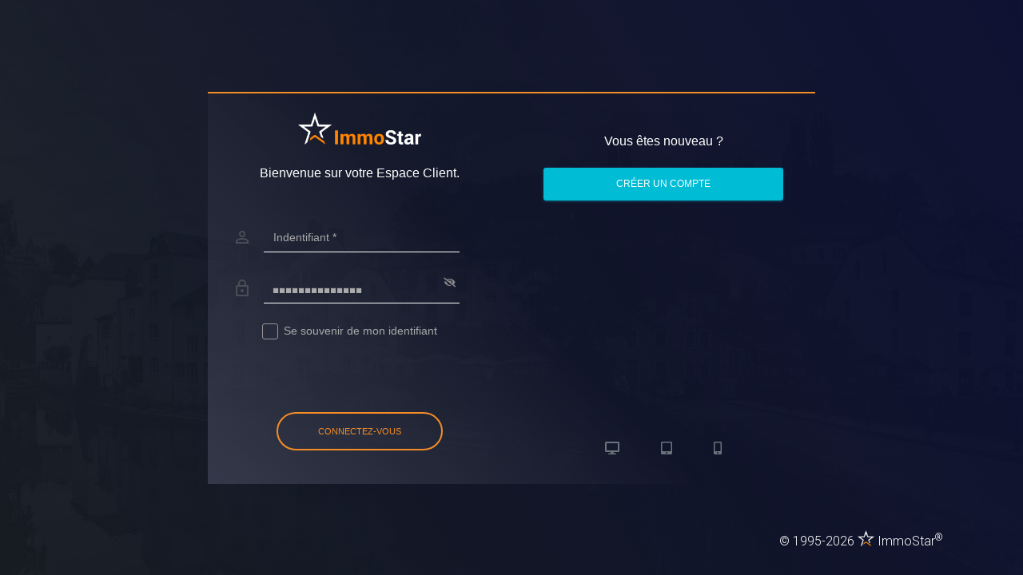

--- FILE ---
content_type: text/html; charset=UTF-8
request_url: https://login.immostar.lu/auth/signin
body_size: 9661
content:
<!DOCTYPE html>
<html lang="fr">
<head>
  <meta charset="utf-8" />
  <meta http-equiv="X-UA-Compatible" content="IE=edge,chrome=1" />
  <title>ImmoStar Login</title>
  <meta content='width=device-width, initial-scale=1.0, maximum-scale=1.0, user-scalable=0, shrink-to-fit=no' name='viewport' />
  <link rel="stylesheet" type="text/css" href="https://fonts.googleapis.com/css?family=Roboto:300,400,500,700|Roboto+Slab:400,700|Material+Icons" />
  <link rel="stylesheet" href="https://use.fontawesome.com/releases/v5.11.2/css/all.css" />
  <link rel="stylesheet" href="https://use.fontawesome.com/releases/v5.11.2/css/v4-shims.css" />
  <link rel="stylesheet" href="/assets/css/material-dashboard.css?v=2.0.2" />
  <link rel="stylesheet" href="/assets/css/immostar-login.css" />
  <link rel="stylesheet" href="https://cdnjs.cloudflare.com/ajax/libs/animate.css/4.1.1/animate.min.css" />
  <link rel="apple-touch-icon" sizes="180x180" href="https://static.immostar.lu/img/favicon/apple-touch-icon.png">
  <link rel="icon" type="image/png" sizes="32x32" href="https://static.immostar.lu/img/favicon/favicon-32x32.png">
  <link rel="icon" type="image/png" sizes="16x16" href="https://static.immostar.lu/img/favicon/favicon-16x16.png">
  <link rel="manifest" href="https://static.immostar.lu/img/favicon/site.webmanifest">
  <link rel="shortcut icon" href="https://static.immostar.lu/img/favicon/favicon.ico">
  <meta name="msapplication-TileColor" content="#da532c">
  <meta name="msapplication-config" content="https://static.immostar.lu/img/favicon/browserconfig.xml">
  <meta name="theme-color" content="#ffffff">
  <meta http-equiv="refresh" content="300"/>
  <meta name="robots" content="noindex, nofollow">
</head>
<body class="off-canvas-sidebar">
    <div class="wrapper wrapper-full-page">
    <div class="page-header login-page header-filter" filter-color="blue" style="background-image: url('https://static.immostar.lu/img/bg/login.jpg'); background-size: cover; background-attachment: fixed; background-position: top center;">
      <div class="container">
        
                <div class="row">

  <div class="col-lg-2"></div>

  <div class="col-lg-8 login">

    <div class="row">
      <div class="col-lg-6 align-items-center">

        <form name="is" class="form" method="post" action="/auth/signin" autocomplete="off">
            
                <input type="hidden" id="csrf_name" name="csrf_name" value="csrf696b7e1b19f83">
                <input type="hidden" id="csrf_value" name="csrf_value" value="9e2f78a90ba30680bb54861600202680">
           
                <br />
                <div class="row justify-content-center align-self-center"><img src="/assets/img/logo-w.png" style="height:40px;"></div>
                <br />
                <div class="row justify-content-center align-self-center">
                <div class="login_title">
                  <div class="">Bienvenue sur votre Espace Client.</div>
                </div> 
                </div>
                <br />
                <br />

                <span class="bmd-form-group">
                  <div class="input-group">
                    <div class="input-group-prepend">
                      <span class="input-group-text">
                        <i class="material-icons">perm_identity</i>
                      </span>
                    </div>
                    <input name="email" type="text" id="username" value="" class="form-control transparent-input" placeholder="Indentifiant *" autocomplete="off" spellcheck="false"><span style="position: relative;z-index:100;left:-20px; width:50px;"> </span>
                  </div>
                </span>

                <br />

                <span class="bmd-form-group">
                  <div class="input-group">
                    <div class="input-group-prepend">
                      <span class="input-group-text">
                        <i class="material-icons">lock_outline</i>
                      </span>
                    </div>
                    
                    <input type="text" name="password" id="password" value="" class="form-control transparent-input pass" style="position: relative;" placeholder="Mot de passe *" spellcheck="false"><span id="show" style="position: relative;z-index:100;left:-20px; width:50px;"><i class="fas fa-xs fa-eye-slash pass"></i></span>
                  </div>
                </span>

                <br />

                <span class="bmd-form-group">
                  <div class="input-group">
                    <div class="input-group-prepend">
                      <span class="input-group-text" style="visibility: hidden;">
                        <i class="material-icons">lock_outline</i>
                      </span>
                    </div>
                   <div class="form-check">
                      <label class="form-check-label">
                        <input name="remember" id="remember" class="form-check-input" type="checkbox"> Se souvenir de mon identifiant
                        <span class="form-check-sign">
                          <span class="check"></span>
                        </span>
                      </label>
                    </div>
                  </div>
                </span>

                <div id="capslock"><i class="fas fa-exclamation-circle"></i> Touche majuscule activée.</div>

                <div class="row justify-content-center login_fields__submit">
                  <button type="submit">Connectez-vous</button>
                </div>
                <br />
          </form>
          <!--
          <br />
          <div class="row justify-content-center align-self-center"><a href="#" class="login-lost">Mot de passe oublié ?</a></div>
          <br /><br />-->
    
      </div>
      <div class="col-lg-6">
          <div class="d-flex align-items-start flex-column h-100 d-inline-block">
            <div class="w-100 mb-auto p-4 mt-4">
              <div class="row">
                <div class="col-12 w-100 text-center">Vous êtes nouveau ?</div>
                <div class="col-12 w-100 text-center mt-3"><input type="button" class="btn btn-info" value="Créer un compte" style="width:300px;" onclick="clic();"></div>
              </div>
            </div>

            <div class="w-100 text-center text-muted p-2 mb-4">
              <i class="fas fa-desktop mr-5 animate__animated animate__fadeIn"></i> <i class="fas fa-tablet-alt animate__animated animate__fadeIn  animate__delay-1s"></i> <i class="fas fa-mobile-alt ml-5 animate__animated animate__fadeIn  animate__delay-2s"></i>
            </div>
          </div>
      </div>
    </div>

  </div>

  <div class="col-lg-2"></div>


</div>

<script>
    function alertNotification(from, align, color, html, icon, timer){

        $.notify({
            icon: icon,
            message: html

        },{
            type: color,
            timer: timer,
            placement: {
                from: from,
                align: align
            },
            offset: 100
        });
    }
    
    document.addEventListener("DOMContentLoaded", function(event) { 
        //
    });

    function clic() {
      var html = "<span data-notify='title'><strong style='font-size:1.1rem;'>Bientôt disponible</strong></span><span data-notify='message' style='font-size:0.9rem;'>Créez votre compte utilisateur ici dans quelques jours.<br /><br />À bientôt !<br /></span>";
      var from = "top";
      var align = "center";
      var color = "warning";
      var icon = "info";
      var timer = 8000;

      alertNotification(from, align, color, html, icon, timer);
    }

</script>

              
      </div>
      <footer class="footer">
<div class="container">
    <nav class="float-left">
    <!--
    <ul>
        <li>
        <a href="#">Mentions légales</a>
        </li>
        <li>
        <a href="#">Confidentialité</a>
        </li>
        <li>
        <a href="/histoire">L'histoire d'ImmoStar.lu</a>
        </li>
    </ul>
    -->
    </nav>
    <div class="copyright btn-container-list">
    &copy;
    1995-2026 <img src="/assets/img/star-w.png" style="height: 20px; margin-top:-10px;"> ImmoStar<sup>&reg;</sup>
    </div>
</div>
</footer>    </div>
  </div>
<script src="/static/vendor/jquery/3.2.1/jquery.min.js" type="text/javascript"></script><script src="/static/vendor/jquery/ui/1.12.1/jquery-ui.min.js" type="text/javascript"></script><script src="/assets/js/core/popper.min.js" type="text/javascript"></script><script src="/assets/js/core/bootstrap-material-design.min.js" type="text/javascript"></script><script src="/assets/js/plugins/perfect-scrollbar.jquery.min.js"></script><script src="/assets/js/plugins/moment.min.js"></script><script src="/static/vendor/sweetalert2/9.10.12/sweetalert2.all.min.js"></script><script src="/assets/js/plugins/jquery.validate.min.js"></script><script src="/assets/js/plugins/jquery.bootstrap-wizard.js"></script><script src="/assets/js/plugins/bootstrap-selectpicker.js"></script><script src="/assets/js/plugins/bootstrap-datetimepicker.min.js"></script><script src="/assets/js/plugins/jquery.dataTables.min.js"></script><script src="/assets/js/plugins/bootstrap-tagsinput.js"></script><script src="/assets/js/plugins/fullcalendar.min.js"></script><script src="/static/vendor/core-js/2.4.1/core.js"></script><script src="/assets/js/plugins/bootstrap-notify.js"></script><script src="/assets/js/material-dashboard.js?v=2.0.2" type="text/javascript"></script><script src="/static/vendor/angularjs/1.8.2/angular.min.js"></script><script src="/static/vendor/angularjs/1.8.2/angular-sanitize.js"></script><script src="/assets/js/immostar.js"></script><script src="/assets/js/immostar-signin.js"></script></body>
</html>

--- FILE ---
content_type: text/css
request_url: https://login.immostar.lu/assets/css/immostar-login.css
body_size: 34131
content:
/*!

 =========================================================
 * IMMOSTAR
 =========================================================

 * Product Page: https://www.immostar.lu
 * Copyright 2018 sesko.net (http://www.sesko.net)

 =========================================================

*/

@import url("text-security.css");

/* PAGE LOGIN */

a.login-lost {
    font-size: 0.75rem;
    color: #ccc;
}
a.login-lost:hover,
a.login-lost:focus {
  color: #fff;
}


.btn,
.btn.btn-login {
  color: #fff;
  background-color: #222a3a;
  border-color: #222a3a;
  box-shadow: 0 2px 2px 0 rgba(153, 153, 153, 0.14), 0 3px 1px -2px rgba(153, 153, 153, 0.2), 0 1px 5px 0 rgba(153, 153, 153, 0.12);
}

.btn:hover,
.btn.btn-login:hover {
  color: #fff;
  background-color: #919191;
  border-color: #7a7a7a;
}


.form-control,
.is-focused .form-control {
  background-image: linear-gradient(to top, #f58d26 2px, rgba(156, 39, 176, 0) 2px), linear-gradient(to top, #d2d2d2 1px, rgba(210, 210, 210, 0) 1px);
}

.card .card-header-immostar .card-icon,
.card .card-header-immostar .card-text,
.card .card-header-immostar:not(.card-header-icon):not(.card-header-text),
.card.bg-immostar,
.card.card-rotate.bg-immostar .front,
.card.card-rotate.bg-immostar .back {
  background: linear-gradient(60deg, #999999, #777777);
}

/* CAPS LOCK ALERT */
#capslock {
  padding: 10px;
  visibility:hidden;
  color: #ccc;
  text-align: center;
  /*background-color:yellow;*/
  border: 0px ;
  width: 80%;
  text-align: center;
  margin: 0 auto;
  margin-top:20px;
  margin-bottom:20px;
}

#capslock i.material-icons {
  vertical-align: middle;
}

.invalid {
  /*display: none;*/
  width: 100%;
  margin-top: 0.25rem;
  font-size: 80%;
  color: #f44336;
}

.form-control-is {
  padding: .6rem .8rem !important;
  border: 2px solid #ced4da !important;
  transition: none !important;
}

/* FORM */

/*
element.style {
}
*/

.form-control {
    background-color: #FFFFFF;
    border: 1px solid #E3E3E3;
    border-radius: 4px;
    color: white;
    padding: 8px 12px;
    height: 40px;
    -webkit-box-shadow: none;
    box-shadow: none;
}



select.form-control:not([size]):not([multiple]){
  background-image:
    linear-gradient(45deg, transparent 50%, gray 50%),
    linear-gradient(135deg, gray 50%, transparent 50%),
    linear-gradient(to right, #ccc, #ccc);
  background-position:
    calc(100% - 20px) calc(1em + 2px),
    calc(100% - 15px) calc(1em + 2px),
    calc(100% - 2.5em) 0.5em;
  background-size:
    5px 5px,
    5px 5px,
    1px 1.5em;
  background-repeat: no-repeat;
  -webkit-transition: none !important;
  -moz-transition: none !important;
  -o-transition: none !important;
  transition: none !important;
}

/* 
focus - active - hover
*/

select.form-control:not([size]):not([multiple]):hover {
  background-image:
    linear-gradient(45deg, #f58d26 50%, transparent 50%),
    linear-gradient(135deg, transparent 50%, #f58d26 50%),
    linear-gradient(to right, #ccc, #ccc);
  background-position:
    calc(100% - 15px) 1em,
    calc(100% - 20px) 1em,
    calc(100% - 2.5em) 0.5em;
  background-size:
    6px 6px,
    6px 6px,
    1px 1.5em;
  background-repeat: no-repeat;
  border-color: #f58d26;
  outline: 0;
  -webkit-transition: none !important;
  -moz-transition: none !important;
  -o-transition: none !important;
  transition: none !important;
}

.form-control, .input-group-addon, .tagsinput, .navbar, .navbar .alert {
    -webkit-transition: all 300ms linear;
    -moz-transition: all 300ms linear;
    -o-transition: all 300ms linear;
    -ms-transition: all 300ms linear;
    transition: all 300ms linear;
}

.form-control, .is-focused .form-control {
  background-image: linear-gradient(to top, #f58d26 2px, rgba(156, 39, 176, 0) 2px), linear-gradient(to top, #d2d2d2 1px, rgba(210, 210, 210, 0) 0px) !important;
}

.form-control  {
  background-image: linear-gradient(to top, #fff 2px, rgba(156, 39, 176, 0) 2px), linear-gradient(to top, #fff 1px, rgba(210, 210, 210, 0) 0px) !important; 
}

.form-control:read-only {
  background-image: linear-gradient(to top, #fff 1px, rgba(210, 210, 210, 0) 1px), linear-gradient(to top, #fff 1px, rgba(210, 210, 210, 0) 0px) !important;
}

.has-success .form-control, .is-focused .has-success .form-control {
  background-image: linear-gradient(to top, #fff 2px, rgba(76, 175, 80, 0) 2px), linear-gradient(to top, #fff 1px, rgba(210, 210, 210, 0) 1px) !important;
}

.has-success .form-control:invalid {
  background-image: linear-gradient(to top, #fff 2px, rgba(76, 175, 80, 0) 2px), linear-gradient(to top, #fff 1px, rgba(210, 210, 210, 0) 1px) !important;
}

/*
input:-webkit-autofill,
input:-webkit-autofill:hover, 
input:-webkit-autofill:focus {
  -webkit-text-fill-color: #565656;;
  webkit-box-shadow: 0 0 0px 1000px #000 inset;
  transition: background-color 5000s ease-in-out 0s;

  padding: 8px 12px;
  height: 40px;

  background-image: linear-gradient(to top, #fff 2px, rgba(156, 39, 176, 0) 2px), linear-gradient(to top, #fff 1px, rgba(210, 210, 210, 0) 0px) !important; 
  background-color:rgba(0,0,0,0) !important;
  border:none !important;
}
*/

select.minimal {
  background-image:
    linear-gradient(45deg, transparent 50%, gray 50%),
    linear-gradient(135deg, gray 50%, transparent 50%),
    linear-gradient(to right, #ccc, #ccc);
  background-position:
    calc(100% - 20px) calc(1em + 2px),
    calc(100% - 15px) calc(1em + 2px),
    calc(100% - 2.5em) 0.5em;
  background-size:
    5px 5px,
    5px 5px,
    1px 1.5em;
  background-repeat: no-repeat;
}

select.minimal:focus {
  background-image:
    linear-gradient(45deg, green 50%, transparent 50%),
    linear-gradient(135deg, transparent 50%, green 50%),
    linear-gradient(to right, #ccc, #ccc);
  background-position:
    calc(100% - 15px) 1em,
    calc(100% - 20px) 1em,
    calc(100% - 2.5em) 0.5em;
  background-size:
    5px 5px,
    5px 5px,
    1px 1.5em;
  background-repeat: no-repeat;
  border-color: green;
  outline: 0;
}

/* Chrome, Safari, Edge, Opera */
input::-webkit-outer-spin-button,
input::-webkit-inner-spin-button {
  -webkit-appearance: none;
  margin: 0;
}

/* Firefox */
input[type=number] {
  -moz-appearance:textfield;
}

.bmd-help {
  clear: both;
  position: absolute;
  margin-top:40px !important;
}



.nav-pills .nav-item .nav-link.active {
  color: #fff;
  background: linear-gradient(60deg, #999999, #777777);
  box-shadow: 0 4px 20px 0px rgba(0, 0, 0, 0.14), 0 7px 10px -5px rgba(156, 39, 176, 0.4);
}

/* STICKY */
.sticky-top {
top: 25px !important;
}


/* MAP */
#map {
  width: 100%;
  margin-top: 0px !important;
  /*box-sizing: border-box;*/
}

.marker-pin {
  transform: perspective(40px) rotateX(20deg) rotateZ(-45deg);
  transform-origin: 50% 50%;
  border-radius: 50% 50% 50% 0;
  padding: 0 3px 3px 0;
  width: 40px;
  height: 40px;
  background: #f58d26;
  position: absolute;
  left: 50%;
  top: 50%;
  margin: -2.2em 0 0 -1.3em;
  -webkit-box-shadow: -1px 2px 7px rgba(0, 0, 0, .5);
  -moz-box-shadow: -1px 2px 7px rgba(0, 0, 0, .5);
  box-shadow: -1px 2px 7px rgba(0, 0, 0, .5);
}

.marker-pin::after {
  content: '';
  width: 30px;
  height: 30px;
  margin: 5px 0 0 5px;
  background: #ffffff;
  position: absolute;
  border-radius: 50%;
  /*
    -moz-box-shadow: 0 0 10px rgba(0, 0, 0, .5);
  -webkit-box-shadow: 0 0 10px rgba(0, 0, 0, .5);
  box-shadow: 0 0 10px rgba(0, 0, 0, .5);
  -moz-box-shadow: inset -2px 2px 4px hsla(0, 0, 0, .5);
  -webkit-box-shadow: inset -2px 2px 4px hsla(0, 0, 0, .5);
  box-shadow: inset -2px 2px 4px hsla(0, 0, 0, .5);
  */
 }

.custom-div-icon i {
   position: absolute;
   width: 17px;
   font-size: 17px;
   left: 0;
   right: 0;
   margin: 8px 0 0 10px;
   text-align: center;
}

.custom-div-icon i.awesome {
   margin: 12px auto;
   font-size: 17px;
}

.beacon {
  position: absolute;
  top: 50%;
  left: 50%;
  height: 40px;
  width: 40px;
  border-radius: 50%;
  -webkit-transform: translateX(-50%);
  -o-transform: translateX(-50%);
  -moz-transform: translateX(-50%);
  -ms-transform: translateX(-50%);
  transform: translateX(-50%);
  z-index: -1
}

.beacon:before,
.beacon:after {
  position: absolute;
  content: "";
  height: 40px;
  width: 40px;
  left: 5px;
  top: 5px;
  background-color: transparent;
  border-radius: 50%;
  box-shadow: 0 0 0 3px #f58d26;
  -webkit-animation: active 2s infinite linear;
  -moz-animation: active 2s infinite linear;
  animation: active 2s infinite linear;
}

.beacon:after {
  -moz-animation-delay: 1s;
  -webkit-animation-delay: 1s;
  animation-delay: 1s;
}

@-webkit-keyframes active {
  0% {
    -webkit-transform: scale(.1);
    opacity: 1;
  }
  100% {
    -webkit-transform: scale(2.5);
    opacity: 0;
  }
}

@keyframes active {
  0% {
    transform: scale(.1);
    transform: box-shadow(0px 0px 0px 1px #ed1f34);
    opacity: 1;
  }
  100% {
    transform: scale(2.5);
    opacity: 0;
  }
}

.form-control[disabled], fieldset[disabled] .form-control, .form-group .form-control[disabled], fieldset[disabled] .form-group .form-control {
  background-color: #DDD !important;
  color: #999 !important;
  cursor: not-allowed;
  border-bottom: 1px dotted #d2d2d2;
  background-repeat: no-repeat;
}

.form-control:invalid {
    background: pink;
}


.card {
  border: 0;
  margin-bottom: 30px !important;
  margin-top: 15px !important;
  border-radius: 6px;
  color: #333333;
  background: #fff;
  width: 100%;
  box-shadow: 0 2px 2px 0 rgba(0, 0, 0, 0.14), 0 3px 1px -2px rgba(0, 0, 0, 0.2), 0 1px 5px 0 rgba(0, 0, 0, 0.12);
}


.main-panel>.content {
  margin-top: 70px;
  padding: 15px 15px;
  min-height: calc(100vh - 123px);
}

#ariane { width: 100%;}

/* BOX */

#box { display: flex; flex-direction: column; border:0; padding:0; }
#d1 { order: 5; }
#d2 { order: 1; }
#d3 { order: 2; }
#d4 { order: 3; }
#d5 { order: 4; }

/* BOX : END */

.ct-chart .ct-label {
  fill: white;
  color: white;
  display: -webkit-flex;
  font-weight: 400;
  display: flex;
}

.ct-chart .ct-series-a .ct-slice-donut, .ct-chart .ct-series-a .ct-slice-pie, .ct-chart .ct-series-a .ct-slice-donut-solid  {
  stroke: #0976b4; 
  fill: #0976b4;
}

.ct-chart .ct-series-b .ct-slice-donut, .ct-chart .ct-series-b .ct-slice-pie, .ct-chart .ct-series-b .ct-slice-donut-solid {
  stroke: #00bcd4;
  fill: #00bcd4;
}

.text-darkblue {
  color: #0976b4 !important;
}

.card .card-header-darkblue .card-icon, .card .card-header-darkblue .card-text, .card .card-header-darkblue:not(.card-header-icon):not(.card-header-text), .card.bg-darkblue, .card.card-rotate.bg-darkblue .front, .card.card-rotate.bg-darkblue .back {
  background: linear-gradient(60deg, #0976b4, #0976b4);
}


/* IMAGES SORTABLE */

#sortable { list-style-type: none; margin: 0; padding: 0; width: 100%; }
#sortable li {
  margin: 0px 10px 10px 0px;
  padding: 0px;
  float: left;
  width: 271px;
  height: 281px;
  line-height: 250px;
  text-align: center;
  
}

div.adminimg {
  position: relative;
  border:solid 1px #ddd;
}

div.adminimg a {
	display: none;
	position: absolute;
	right: 5px;
	top: 0px;
}

div.adminimg i:hover+a, div.adminimg a:hover{
	display: inline
}

div.adminimg:hover > a {
	display: inline;
	color: #bbb;
}

div.adminimg a:hover {
	color: #fff;
}


div.adminimgbar {
  padding-right: 10px;
  text-align: right;
  color: white;
  position: relative;
  width: 271px;
  height: 30px;
  line-height: 30px;
  background: #ddd;
}

div.adminimgbar a {
	color: #fff;
}

div.adminimgbar:hover > a {
	display: inline;
  color: #777;
}

div.adminimgbar:hover {
  /*background: #ccc;*/
}

div.adminimgbar a:hover {
	color: #000;
}




.close-thin {
  margin : 0;
  width : 20px;
  height: 20px;
  
  color: #777;
  font: 14px arial, sans-serif;

  z-index: 100000;
  position: relative;
  right: -10px;
  top: -40px;

  text-decoration: none;
  text-shadow: 0 1px 0 #fff;
}

.close-thin:after {
 content: "X";
}

.rotate-left {
	right: 45px !important;
}

.rotate-right {
	right: 25px !important;
}

.dropzone {
  min-height: 150px;
  border: 0px solid rgba(0,0,0,.3) !important;
  background: #fff;
  /* padding: 20px 20px; */
}

/* IMAGES SORTABLES : END */

/* STEP 1, 2, 3 */

.steps {
  padding-left: 0;
  list-style: none;
  font-family: "Helvetica Neue",Helvetica,Arial,sans-serif;
  font-size: 12px;
  line-height: 1;
  margin-bottom: 80px;
  border-radius: 3px;
}
.steps strong {
  font-size: 14px;
  font-weight: bold;
  display: block;
  line-height: 1.4;
}
.steps > li {
  position: relative;
  display: block;
  padding: 12px 50px 8px 50px;
  width: 300px !important;
  height: 60px !important;
}


  .steps > li {
    float: left;
  }
  .steps .item {
    color: #666;
    background: #ffffff;
    width: 300px !important;
    height: 60px !important;
  }
  .steps .active {
    color: #fff;
    background: linear-gradient(60deg, #ffa726, #fb8c00);
    width: 300px !important;
    height: 60px !important;
  }
  .steps li > span:after, .steps li > span:before {
    content: "";
    display: block;
    width: 0px;
    height: 0px;
    position: absolute;
    top: 0;
    left: 0;
    border: solid transparent;
    border-width: 30px;
  }
  .steps li > span:after {
    top: -4px;
    z-index: 1;
    border-left-color: #ececec;
    border-width: 34px;
  }
  .steps li > span:before {
    z-index: 2;
  }
  .steps li.item + li > span:before {
    border-left-color: #fff;
  }
  .steps li.active + li > span:before {
    border-left-color: #fb8c00;
  }
  .steps li:first-child > span:after, .steps li:first-child > span:before {
    display: none;
  }
  .steps li:first-child i {
    display: block;
    position: absolute;
    top: 0;
    left: 0;
    border: solid transparent;
    border-left-color: #eee;
    border-width: 30px;
  }
  .steps li:last-child i {
    display: block;
    position: absolute;
    top: 0;
    left: 0;
    border: solid transparent;
    border-left-color: #eee;
    border-width: 30px;
    left: auto;
    right: -30px;
    border-left-color: transparent;
    border-top-color: #eee;
    border-bottom-color: #eee;
  }



/* END STEP 1, 2, 3 */

/*  404 */

.notfound .notfound-404 h1>span {
  text-shadow: -8px 0px 0px #eee;
}

.notfound .notfound-404 h1 {
  font-family: 'Montserrat', sans-serif;
  /*position: absolute;*/
  left: 50%;
  top: 50%;
  /* -webkit-transform: translate(-50%, -50%); */
  /* -ms-transform: translate(-50%, -50%); */
  /*transform: translate(-50%, -50%);*/
  font-size: 252px;
  font-weight: 900;
  margin: 0px;
  color: orange;
  text-transform: uppercase;
  letter-spacing: -40px;
  margin-left: -20px;
  margin-bottom: 30px;

  animation: fadein 0.8s ease-out 1.0s forwards;
  opacity: 0;
}

@keyframes fadein {
  0% {
    opacity: 0;
  }
  100% {
    opacity: 0.6;
  }
}


.notfound {
  max-width: 1000px;
  width: 100%;
  line-height: 1.4;
  text-align: center;
}

.button {
  display: inline-block;
  padding: 20px 40px;
  background-color: #FFF;
  color: #222;
  font-weight: 700;
  text-decoration: none;
  border-radius: 999px;
  font-size: 28px;
  transition: 0.4s ease-out;

  animation: slideup 1s ease-out 0.5s forwards;
  transform: translateY(200px);
  opacity: 0;
}

@keyframes slideup {
  0% {
    transform: translateY(200px);
    opacity: 0;
  }
  100% {
    transform: translateY(0px);
    opacity: 1;
  }
}

.notification {
  float: right;
  position: relative;
  top: 4px;
  border: 1px solid #FFF;
  right: 0px;
  font-size: 10px;
  font-weight: bold;
  width: 22px;
  padding: 0px 5px;
  height: 22px;
  border-radius: 11px;
  text-align: center;
  line-height: 21px;
  vertical-align: middle;
  display: block;
}

.notification[filter-color="red"] {
  background: #f44336;
  color: #FFFFFF;
}

.notification[filter-color="orange"] {
  background: #e98b00;
  color: #FFFFFF;
}

@media only screen and (min-width: 768px) {
  .img-container-list {
    position: relative;
    width: 240px;
  }

  .txt-container-list {
    text-align: left;
  }

  .btn-container-list {
    text-align: right;
  }

}

@media only screen and (max-width: 767px) {
  .img-container-list {
    position: relative;
    width: 240px;
    margin-left: auto;
    margin-right: auto;
  }
  
  .txt-container-list {
    text-align: center;
  }

  .btn-container-list {
    text-align: center;
    margin-left: auto;
    margin-right: auto;
  }

  .hide-xs-container-list {
    display: none;
  }

  h6 {
    margin-top: 10px;
  }
}



.pic-count {
  color : white;
  font-weight: bold;
  position: absolute;
  bottom: 5px;
  right: 0px;
  margin: 0 5px;
  /* haut | droit | bas | gauche */
  padding: 1px 5px 1px 5px;
  background: linear-gradient(60deg, rgba(25, 32, 40, 0.80), rgba(13, 16, 20, 0.60));
}

.pic-count .material-icons-outlined {
  line-height: 18px;
  font-size: 18px;
  color : white;

  margin-top: 2px;
  
  float: left;
}

.pic-count .text {
  line-height: 18px;
  font-size: 14px;
  color : white;
  
  margin-top: 2px;
  margin-left: 5px;

  float: left;
}


/* https://www.cssportal.com/css-ribbon-generator/ */

.parent {
  width: 200px;
  min-height: 100px;
  position: relative;
  border: 0px solid #BBB;
  background: #EEE;
}

.ribbon-left-orange {
  position: absolute;
  left: -5px; top: -5px;
  z-index: 1;
  overflow: hidden;
  width: 75px; height: 75px;
  text-align: right;
}
.ribbon-left-orange span {
  font-size: 10px;
  font-weight: bold;
  color: #FFF;
  text-transform: uppercase;
  text-align: center;
  line-height: 20px;
  transform: rotate(-45deg);
  -webkit-transform: rotate(-45deg);
  width: 100px;
  display: block;
  background: #79A70A;
  background: linear-gradient(#F79E05 0%, #C98104 100%);
  box-shadow: 0 3px 10px -5px rgba(0, 0, 0, 1);
  position: absolute;
  top: 19px; left: -21px;
}
.ribbon-left-orange span::before {
  content: "";
  position: absolute; left: 0px; top: 100%;
  z-index: -1;
  border-left: 3px solid #C98104;
  border-right: 3px solid transparent;
  border-bottom: 3px solid transparent;
  border-top: 3px solid #C98104;
}
.ribbon-left-orange span::after {
  content: "";
  position: absolute; right: 0px; top: 100%;
  z-index: -1;
  border-left: 3px solid transparent;
  border-right: 3px solid #C98104;
  border-bottom: 3px solid transparent;
  border-top: 3px solid #C98104;
}

.ribbon-right-orange {
  position: absolute;
  right: -5px; top: -5px;
  z-index: 1;
  overflow: hidden;
  width: 75px; height: 75px;
  text-align: right;
}
.ribbon-right-orange span {
  font-size: 10px;
  font-weight: bold;
  color: #FFF;
  text-transform: uppercase;
  text-align: center;
  line-height: 20px;
  transform: rotate(45deg);
  -webkit-transform: rotate(45deg);
  width: 100px;
  display: block;
  background: #79A70A;
  background: linear-gradient(#F79E05 0%, #C98104 100%);
  box-shadow: 0 3px 10px -5px rgba(0, 0, 0, 1);
  position: absolute;
  top: 19px; right: -21px;
}
.ribbon-right-orange span::before {
  content: "";
  position: absolute; left: 0px; top: 100%;
  z-index: -1;
  border-left: 3px solid #C98104;
  border-right: 3px solid transparent;
  border-bottom: 3px solid transparent;
  border-top: 3px solid #C98104;
}
.ribbon-right-orange span::after {
  content: "";
  position: absolute; right: 0px; top: 100%;
  z-index: -1;
  border-left: 3px solid transparent;
  border-right: 3px solid #C98104;
  border-bottom: 3px solid transparent;
  border-top: 3px solid #C98104;
}


.ribbon-left-blue {
  position: absolute;
  left: -5px; top: -5px;
  z-index: 1;
  overflow: hidden;
  width: 75px; height: 75px;
  text-align: right;
}
.ribbon-left-blue span {
  font-size: 10px;
  font-weight: bold;
  color: #FFF;
  text-transform: uppercase;
  text-align: center;
  line-height: 20px;
  transform: rotate(-45deg);
  -webkit-transform: rotate(-45deg);
  width: 100px;
  display: block;
  background: #79A70A;
  background: linear-gradient(#2989d8 0%, #1e5799 100%);
  box-shadow: 0 3px 10px -5px rgba(0, 0, 0, 1);
  position: absolute;
  top: 19px; left: -21px;
}
.ribbon-left-blue span::before {
  content: "";
  position: absolute; left: 0px; top: 100%;
  z-index: -1;
  border-left: 3px solid #1e5799;
  border-right: 3px solid transparent;
  border-bottom: 3px solid transparent;
  border-top: 3px solid #1e5799;
}
.ribbon-left-blue span::after {
  content: "";
  position: absolute; right: 0px; top: 100%;
  z-index: -1;
  border-left: 3px solid transparent;
  border-right: 3px solid #1e5799;
  border-bottom: 3px solid transparent;
  border-top: 3px solid #1e5799;
}

.ribbon-right-blue {
  position: absolute;
  right: -5px; top: -5px;
  z-index: 1;
  overflow: hidden;
  width: 75px; height: 75px;
  text-align: right;
}
.ribbon-right-blue span {
  font-size: 10px;
  font-weight: bold;
  color: #FFF;
  text-transform: uppercase;
  text-align: center;
  line-height: 20px;
  transform: rotate(45deg);
  -webkit-transform: rotate(45deg);
  width: 100px;
  display: block;
  background: #79A70A;
  background: linear-gradient(#2989d8 0%, #1e5799 100%);
  box-shadow: 0 3px 10px -5px rgba(0, 0, 0, 1);
  position: absolute;
  top: 19px; right: -21px;
}
.ribbon-right-blue span::before {
  content: "";
  position: absolute; left: 0px; top: 100%;
  z-index: -1;
  border-left: 3px solid #1e5799;
  border-right: 3px solid transparent;
  border-bottom: 3px solid transparent;
  border-top: 3px solid #1e5799;
}
.ribbon-right-blue span::after {
  content: "";
  position: absolute; right: 0px; top: 100%;
  z-index: -1;
  border-left: 3px solid transparent;
  border-right: 3px solid #1e5799;
  border-bottom: 3px solid transparent;
  border-top: 3px solid #1e5799;
}


.togglebutton label input[type=checkbox]:checked+.toggle {
  background-color: rgba(9,118,180, 0.9) !important;
}

.imagecover {
  width: 100%;
  height: 100%;
  object-fit: cover;
  object-position: center;
}


// LOADING
.lds-ripple {
  display: inline-block;
  position: relative;
  width: 80px;
  height: 80px;
}
.lds-ripple div {
  position: absolute;
  border: 4px solid #fff;
  opacity: 1;
  border-radius: 50%;
  animation: lds-ripple 1s cubic-bezier(0, 0.2, 0.8, 1) infinite;
}
.lds-ripple div:nth-child(2) {
  animation-delay: -0.5s;
}
@keyframes lds-ripple {
  0% {
    top: 36px;
    left: 36px;
    width: 0;
    height: 0;
    opacity: 1;
  }
  100% {
    top: 0px;
    left: 0px;
    width: 72px;
    height: 72px;
    opacity: 0;
  }
}

.timeline>li>.timeline-badge.default {
  background-color: #999999;
  box-shadow: 0 4px 20px 0px rgba(0, 0, 0, 0.14), 0 7px 10px -5px rgba(0, 188, 212, 0.4);
  padding: 0;
}

.timeline>li>.timeline-badge.new {
  background-color: rgba(9,118,180, 0.9) !important;
  box-shadow: 0 4px 20px 0px rgba(0, 0, 0, 0.14), 0 7px 10px -5px rgba(0, 188, 212, 0.4);
  padding: 0;
}

.text-note {
  color: #ccc;
  font-weight: 400;
  font-size: 10px;
}

.mirror {
  -webkit-transform: scaleX(-1);
  transform: scaleX(-1);
}

.notification[filter-color="new"] {
  background: rgba(9,118,180, 0.9) !important;
  color: #FFFFFF;
}



/* BS4 Grid XXL breakpoint */

/* adding col-xxl */
.col-xxl, .col-xxl-1, .col-xxl-2, .col-xxl-3, .col-xxl-4, .col-xxl-5, .col-xxl-6, .col-xxl-7, .col-xxl-8, .col-xxl-9, .col-xxl-10, .col-xxl-11, .col-xxl-12, .col-xxl-auto {position: relative; width: 100%; padding-right: 15px; padding-left: 15px;}

@media (min-width: 1570px){
  /* expanding BS4 max-width */
  .container {max-width: 1540px;}

  /* grid columns xxl */
  .col-xxl {-ms-flex-preferred-size: 0; flex-basis: 0; -webkit-box-flex: 1; -ms-flex-positive: 1; flex-grow: 1; max-width: 100%;}
  .col-xxl-auto {-webkit-box-flex: 0; -ms-flex: 0 0 auto; flex: 0 0 auto; width: auto; max-width: none;}  
  .col-xxl-1 {-webkit-box-flex: 0; -ms-flex: 0 0 8.333333%; flex: 0 0 8.333333%; max-width: 8.333333%;}
  .col-xxl-2 {-webkit-box-flex: 0; -ms-flex: 0 0 16.666667%; flex: 0 0 16.666667%; max-width: 16.666667%;}
  .col-xxl-3 {-webkit-box-flex: 0; -ms-flex: 0 0 25%; flex: 0 0 25%; max-width: 25%;}
  .col-xxl-4 {-webkit-box-flex: 0; -ms-flex: 0 0 33.333333%; flex: 0 0 33.333333%; max-width: 33.333333%;}
  .col-xxl-5 {-webkit-box-flex: 0; -ms-flex: 0 0 41.666667%; flex: 0 0 41.666667%; max-width: 41.666667%;}
  .col-xxl-6 {-webkit-box-flex: 0; -ms-flex: 0 0 50%; flex: 0 0 50%; max-width: 50%;}
  .col-xxl-7 {-webkit-box-flex: 0; -ms-flex: 0 0 58.333333%; flex: 0 0 58.333333%; max-width: 58.333333%;}
  .col-xxl-8 {-webkit-box-flex: 0; -ms-flex: 0 0 66.666667%; flex: 0 0 66.666667%; max-width: 66.666667%;}
  .col-xxl-9 {-webkit-box-flex: 0; -ms-flex: 0 0 75%; flex: 0 0 75%; max-width: 75%;}
  .col-xxl-10 {-webkit-box-flex: 0; -ms-flex: 0 0 16.666667%; flex: 0 0 16.666667%; max-width: 16.666667%;}
  .col-xxl-11 {-webkit-box-flex: 0; -ms-flex: 0 0 16.666667%; flex: 0 0 16.666667%; max-width: 16.666667%;}
  .col-xxl-12 {-webkit-box-flex: 0; -ms-flex: 0 0 16.666667%; flex: 0 0 16.666667%; max-width: 16.666667%;}

  /* order xxl */
  .order-xxl-0 {-webkit-box-ordinal-group: 1; -ms-flex-order: 0; order: 0;}
  .order-xxl-1 {-webkit-box-ordinal-group: 2; -ms-flex-order: 1; order: 1;}
  .order-xxl-2 {-webkit-box-ordinal-group: 3; -ms-flex-order: 2; order: 2;}
  .order-xxl-3 {-webkit-box-ordinal-group: 4; -ms-flex-order: 3; order: 3;}
  .order-xxl-4 {-webkit-box-ordinal-group: 5; -ms-flex-order: 4; order: 4;}
  .order-xxl-5 {-webkit-box-ordinal-group: 6; -ms-flex-order: 5; order: 5;}
  .order-xxl-6 {-webkit-box-ordinal-group: 7; -ms-flex-order: 6; order: 6;}
  .order-xxl-7 {-webkit-box-ordinal-group: 8; -ms-flex-order: 7; order: 7;}
  .order-xxl-8 {-webkit-box-ordinal-group: 9; -ms-flex-order: 8; order: 8;}
  .order-xxl-9 {-webkit-box-ordinal-group: 10; -ms-flex-order: 9; order: 9;}
  .order-xxl-10 {-webkit-box-ordinal-group: 11; -ms-flex-order: 10; order: 10;}
  .order-xxl-11 {-webkit-box-ordinal-group: 12; -ms-flex-order: 11; order: 11;}
  .order-xxl-12 {-webkit-box-ordinal-group: 13; -ms-flex-order: 12; order: 12;}

  /* text-align xxl */
  .text-xxl-center {text-align: center!important;}
  .text-xxl-left {text-align: left!important;}
  .text-xxl-right {text-align: right!important;}  

  /* float xxl */
  .float-xxl-left {float: left!important;}
  .float-xxl-right {float: right!important;}
  .float-xxl-none {float: none!important;}

  /* display xxl */
  .d-xxl-none {display: none!important;}
  .d-xxl-inline {display: inline!important;}
  .d-xxl-inline-block {display: inline-block!important;}
  .d-xxl-block {display: block!important;}
  .d-xxl-table {display: table!important;}
  .d-xxl-table-cell {display: table-cell!important;}
  .d-xxl-table-row {display: table-row!important;}
  .d-xxl-flex {display: flex!important;}
  .d-xxl-inline-flex {display: inline-flex!important;}

  /* offsets xxl */
  .offset-xxl-1 {margin-left: 8.333333%;}
  .offset-xxl-2 {margin-left: 16.666667%;}
  .offset-xxl-3 {margin-left: 25%;}
  .offset-xxl-4 {margin-left: 33.333333%;}
  .offset-xxl-5 {margin-left: 41.666667%;}
  .offset-xxl-6 {margin-left: 50%;}
  .offset-xxl-7 {margin-left: 58.333333%;}
  .offset-xxl-8 {margin-left: 66.666667%;}
  .offset-xxl-9 {margin-left: 75%;}
  .offset-xxl-10 {margin-left: 83.333333%;}
  .offset-xxl-11 {margin-left: 91.666667%;}

  /* spacing xxl */
  .m-xxl-0{margin:0!important}.mt-xxl-0,.my-xxl-0{margin-top:0!important}.mr-xxl-0,.mx-xxl-0{margin-right:0!important}.mb-xxl-0,.my-xxl-0{margin-bottom:0!important}.ml-xxl-0,.mx-xxl-0{margin-left:0!important}.m-xxl-1{margin:.25rem!important}.mt-xxl-1,.my-xxl-1{margin-top:.25rem!important}.mr-xxl-1,.mx-xxl-1{margin-right:.25rem!important}.mb-xxl-1,.my-xxl-1{margin-bottom:.25rem!important}.ml-xxl-1,.mx-xxl-1{margin-left:.25rem!important}.m-xxl-2{margin:.5rem!important}.mt-xxl-2,.my-xxl-2{margin-top:.5rem!important}.mr-xxl-2,.mx-xxl-2{margin-right:.5rem!important}.mb-xxl-2,.my-xxl-2{margin-bottom:.5rem!important}.ml-xxl-2,.mx-xxl-2{margin-left:.5rem!important}.m-xxl-3{margin:1rem!important}.mt-xxl-3,.my-xxl-3{margin-top:1rem!important}.mr-xxl-3,.mx-xxl-3{margin-right:1rem!important}.mb-xxl-3,.my-xxl-3{margin-bottom:1rem!important}.ml-xxl-3,.mx-xxl-3{margin-left:1rem!important}.m-xxl-4{margin:1.5rem!important}.mt-xxl-4,.my-xxl-4{margin-top:1.5rem!important}.mr-xxl-4,.mx-xxl-4{margin-right:1.5rem!important}.mb-xxl-4,.my-xxl-4{margin-bottom:1.5rem!important}.ml-xxl-4,.mx-xxl-4{margin-left:1.5rem!important}.m-xxl-5{margin:3rem!important}.mt-xxl-5,.my-xxl-5{margin-top:3rem!important}.mr-xxl-5,.mx-xxl-5{margin-right:3rem!important}.mb-xxl-5,.my-xxl-5{margin-bottom:3rem!important}.ml-xxl-5,.mx-xxl-5{margin-left:3rem!important}
  .p-xxl-0{padding:0!important}.pt-xxl-0,.py-xxl-0{padding-top:0!important}.pr-xxl-0,.px-xxl-0{padding-right:0!important}.pb-xxl-0,.py-xxl-0{padding-bottom:0!important}.pl-xxl-0,.px-xxl-0{padding-left:0!important}.p-xxl-1{padding:.25rem!important}.pt-xxl-1,.py-xxl-1{padding-top:.25rem!important}.pr-xxl-1,.px-xxl-1{padding-right:.25rem!important}.pb-xxl-1,.py-xxl-1{padding-bottom:.25rem!important}.pl-xxl-1,.px-xxl-1{padding-left:.25rem!important}.p-xxl-2{padding:.5rem!important}.pt-xxl-2,.py-xxl-2{padding-top:.5rem!important}.pr-xxl-2,.px-xxl-2{padding-right:.5rem!important}.pb-xxl-2,.py-xxl-2{padding-bottom:.5rem!important}.pl-xxl-2,.px-xxl-2{padding-left:.5rem!important}.p-xxl-3{padding:1rem!important}.pt-xxl-3,.py-xxl-3{padding-top:1rem!important}.pr-xxl-3,.px-xxl-3{padding-right:1rem!important}.pb-xxl-3,.py-xxl-3{padding-bottom:1rem!important}.pl-xxl-3,.px-xxl-3{padding-left:1rem!important}.p-xxl-4{padding:1.5rem!important}.pt-xxl-4,.py-xxl-4{padding-top:1.5rem!important}.pr-xxl-4,.px-xxl-4{padding-right:1.5rem!important}.pb-xxl-4,.py-xxl-4{padding-bottom:1.5rem!important}.pl-xxl-4,.px-xxl-4{padding-left:1.5rem!important}.p-xxl-5{padding:3rem!important}.pt-xxl-5,.py-xxl-5{padding-top:3rem!important}.pr-xxl-5,.px-xxl-5{padding-right:3rem!important}.pb-xxl-5,.py-xxl-5{padding-bottom:3rem!important}.pl-xxl-5,.px-xxl-5{padding-left:3rem!important}
  .m-xxl-auto{margin:auto!important}.mt-xxl-auto,.my-xxl-auto{margin-top:auto!important}.mr-xxl-auto,.mx-xxl-auto{margin-right:auto!important}.mb-xxl-auto,.my-xxl-auto{margin-bottom:auto!important}.ml-xxl-auto,.mx-xxl-auto{margin-left:auto!important}
}



.btn.btn-xs, .btn-group-xs>.btn, .btn-group-xs .btn {
  padding: 5px;
  font-size: 10px;
}

.btn.btn-image {
  color: #fff;
  background-color: #ddd;
  border-color: #ddd;
  box-shadow: 0;
}

.btn.btn-image:hover {
  color: #333;
  background-color: #ddd;
  border-color: #ddd;
  box-shadow: 0 ;
}

.form-control:focus {
  color: #aaa;
}


@import url(https://fonts.googleapis.com/css?family=Gudea:400,700);


.login {
  font-family: 'Gudea', sans-serif;
  opacity: 1;
  -webkit-transform: rotateX(0deg);
          transform: rotateX(0deg);  
  background: rgb(53,57,74);
  
}


.login_fields__submit button {
  border-radius: 50px;
  background: transparent;
  padding: 10px 50px;
  border: 2px solid #f58d26;
  color: #f58d26;
  text-transform: uppercase;
  font-size: 11px;
  -webkit-transition-property: background,color;
  transition-property: background,color;
  -webkit-transition-duration: .2s;
          transition-duration: .2s;
}

@media only screen and (min-width: 600px) {
  .login {
    border-top: 2px solid #f58d26;
    background: linear-gradient(45deg, rgba(53,57,74,1) 0%, rgba(31,34,46,0) 50%);
  }
}

@media only screen and (max-width: 599px) {
  .login {
    margin-top: -60px;
    background: linear-gradient(135deg, rgba(53,57,74,1) 0%, rgba(31,34,46,0) 50%);
  }
}

.login_fields__submit button:focus {
  box-shadow: none;
  outline: none;
}

.login_fields__submit button:hover {
  color: white;
  background: #f58d26;
  cursor: pointer;
  -webkit-transition-property: background,color;
  transition-property: background,color;
  -webkit-transition-duration: .2s;
          transition-duration: .2s;
}

.transparent-input{
       background-color:rgba(0,0,0,0) !important;
       border:none !important;
}


input.pass {
  font-family: text-security-square;
  text-security: square;
  -webkit-text-security: square;
  -moz-text-security: square;
}

input.show { 

}

i.show {
  color: #fff;
  cursor: pointer;
}

i.pass {
  color: #888;
  text-security: none;
  -webkit-text-security: none;
  -moz-text-security: none;
  cursor: help;
}

.form-check .form-check-sign .check {
    position: relative;
    display: inline-block;
    width: 20px;
    height: 20px;
    border: 1px solid rgba(150, 150, 150, 1);
    overflow: hidden;
    z-index: 1;
    border-radius: 3px;
}

.form-check .form-check-input:checked+.form-check-sign .check {
    background: #f58d26;
}


.login .form-control {
  color: #aaa;
}

.login .form-control:focus {
  color: #fff;
}

.page-header {
    max-height: unset;
}



@media screen and (max-width: 991px) {
  .off-canvas-sidebar .page-header>.container {
    padding-top: 10px;
    padding-bottom: 200px;
  }
  .navbar .navbar-collapse .navbar-nav {
    display: -ms-flexbox;
    display: flex;
    -ms-flex-direction: column;
    flex-direction: column;
    padding-left: 0;
    margin-bottom: 0;
    list-style: none;
  }
}

.off-canvas-sidebar .wrapper-full-page .page-header {
  padding: 0 !important;
}



--- FILE ---
content_type: text/javascript
request_url: https://login.immostar.lu/assets/js/plugins/jquery.bootstrap-wizard.js
body_size: 12920
content:
/*!
 * jQuery twitter bootstrap wizard plugin
 * Examples and documentation at: http://github.com/VinceG/twitter-bootstrap-wizard
 * version 1.4.2
 * Requires jQuery v1.3.2 or later
 * Supports Bootstrap 2.2.x, 2.3.x, 3.0
 * Dual licensed under the MIT and GPL licenses:
 * http://www.opensource.org/licenses/mit-license.php
 * http://www.gnu.org/licenses/gpl.html
 * Authors: Vadim Vincent Gabriel (http://vadimg.com), Jason Gill (www.gilluminate.com)
 */
;
(function($) {
  var bootstrapWizardCreate = function(element, options) {
    var element = $(element);
    var obj = this;

    // selector skips any 'li' elements that do not contain a child with a tab data-toggle
    var baseItemSelector = 'li:has([data-toggle="tab"])';
    var historyStack = [];

    // Merge options with defaults
    var $settings = $.extend({}, $.fn.bootstrapWizard.defaults, options);
    var $activeTab = null;
    var $navigation = null;

    this.rebindClick = function(selector, fn) {
      selector.unbind('click', fn).bind('click', fn);
    }

    this.fixNavigationButtons = function() {
      // Get the current active tab
      if (!$activeTab.length) {
        // Select first one
        $navigation.find('a:first').tab('show');
        $activeTab = $navigation.find(baseItemSelector + ':first');
      }

      // See if we're currently in the first/last then disable the previous and last buttons
      $($settings.previousSelector, element).toggleClass('disabled', (obj.firstIndex() >= obj.currentIndex()));
      $($settings.nextSelector, element).toggleClass('disabled', (obj.currentIndex() >= obj.navigationLength()));
      $($settings.nextSelector, element).toggleClass('hidden', (obj.currentIndex() >= obj.navigationLength() && $($settings.finishSelector, element).length > 0));
      $($settings.lastSelector, element).toggleClass('hidden', (obj.currentIndex() >= obj.navigationLength() && $($settings.finishSelector, element).length > 0));
      $($settings.finishSelector, element).toggleClass('hidden', (obj.currentIndex() < obj.navigationLength()));
      $($settings.backSelector, element).toggleClass('disabled', (historyStack.length == 0));
      $($settings.backSelector, element).toggleClass('hidden', (obj.currentIndex() >= obj.navigationLength() && $($settings.finishSelector, element).length > 0));

      // We are unbinding and rebinding to ensure single firing and no double-click errors
      obj.rebindClick($($settings.nextSelector, element), obj.next);
      obj.rebindClick($($settings.previousSelector, element), obj.previous);
      obj.rebindClick($($settings.lastSelector, element), obj.last);
      obj.rebindClick($($settings.firstSelector, element), obj.first);
      obj.rebindClick($($settings.finishSelector, element), obj.finish);
      obj.rebindClick($($settings.backSelector, element), obj.back);

      if ($settings.onTabShow && typeof $settings.onTabShow === 'function' && $settings.onTabShow($activeTab, $navigation, obj.currentIndex()) === false) {
        return false;
      }
    };

    this.next = function(e) {
      // If we clicked the last then dont activate this
      if (element.hasClass('last')) {
        return false;
      }

      if ($settings.onNext && typeof $settings.onNext === 'function' && $settings.onNext($activeTab, $navigation, obj.nextIndex()) === false) {
        return false;
      }

      var formerIndex = obj.currentIndex();
      var $index = obj.nextIndex();

      // Did we click the last button
      if ($index > obj.navigationLength()) {} else {
        historyStack.push(formerIndex);
        $navigation.find(baseItemSelector + ($settings.withVisible ? ':visible' : '') + ':eq(' + $index + ') a').tab('show');
      }
    };

    this.previous = function(e) {
      // If we clicked the first then dont activate this
      if (element.hasClass('first')) {
        return false;
      }

      if ($settings.onPrevious && typeof $settings.onPrevious === 'function' && $settings.onPrevious($activeTab, $navigation, obj.previousIndex()) === false) {
        return false;
      }

      var formerIndex = obj.currentIndex();
      var $index = obj.previousIndex();

      if ($index < 0) {} else {
        historyStack.push(formerIndex);
        $navigation.find(baseItemSelector + ($settings.withVisible ? ':visible' : '') + ':eq(' + $index + ') a').tab('show');
      }
    };

    this.first = function(e) {
      if ($settings.onFirst && typeof $settings.onFirst === 'function' && $settings.onFirst($activeTab, $navigation, obj.firstIndex()) === false) {
        return false;
      }

      // If the element is disabled then we won't do anything
      if (element.hasClass('disabled')) {
        return false;
      }


      historyStack.push(obj.currentIndex());
      $navigation.find(baseItemSelector + ':eq(0) a').tab('show');
    };

    this.last = function(e) {
      if ($settings.onLast && typeof $settings.onLast === 'function' && $settings.onLast($activeTab, $navigation, obj.lastIndex()) === false) {
        return false;
      }

      // If the element is disabled then we won't do anything
      if (element.hasClass('disabled')) {
        return false;
      }

      historyStack.push(obj.currentIndex());
      $navigation.find(baseItemSelector + ':eq(' + obj.navigationLength() + ') a').tab('show');
    };

    this.finish = function(e) {
      if ($settings.onFinish && typeof $settings.onFinish === 'function') {
        $settings.onFinish($activeTab, $navigation, obj.lastIndex());
      }
    };

    this.back = function() {
      if (historyStack.length == 0) {
        return null;
      }

      var formerIndex = historyStack.pop();
      if ($settings.onBack && typeof $settings.onBack === 'function' && $settings.onBack($activeTab, $navigation, formerIndex) === false) {
        historyStack.push(formerIndex);
        return false;
      }

      element.find(baseItemSelector + ':eq(' + formerIndex + ') a').tab('show');
    };

    this.currentIndex = function() {
      return $navigation.find(baseItemSelector + ($settings.withVisible ? ':visible' : '')).index($activeTab);
    };

    this.firstIndex = function() {
      return 0;
    };

    this.lastIndex = function() {
      return obj.navigationLength();
    };

    this.getIndex = function(e) {
      return $navigation.find(baseItemSelector + ($settings.withVisible ? ':visible' : '')).index(e);
    };

    this.nextIndex = function() {
      var nextIndexCandidate = this.currentIndex();
      var nextTabCandidate = null;
      do {
        nextIndexCandidate++;
        nextTabCandidate = $navigation.find(baseItemSelector + ($settings.withVisible ? ':visible' : '') + ":eq(" + nextIndexCandidate + ")");
      } while ((nextTabCandidate) && (nextTabCandidate.hasClass("disabled")));
      return nextIndexCandidate;
    };
    this.previousIndex = function() {
      var prevIndexCandidate = this.currentIndex();
      var prevTabCandidate = null;
      do {
        prevIndexCandidate--;
        prevTabCandidate = $navigation.find(baseItemSelector + ($settings.withVisible ? ':visible' : '') + ":eq(" + prevIndexCandidate + ")");
      } while ((prevTabCandidate) && (prevTabCandidate.hasClass("disabled")));
      return prevIndexCandidate;
    };
    this.navigationLength = function() {
      return $navigation.find(baseItemSelector + ($settings.withVisible ? ':visible' : '')).length - 1;
    };
    this.activeTab = function() {
      return $activeTab;
    };
    this.nextTab = function() {
      return $navigation.find(baseItemSelector + ':eq(' + (obj.currentIndex() + 1) + ')').length ? $navigation.find(baseItemSelector + ':eq(' + (obj.currentIndex() + 1) + ')') : null;
    };
    this.previousTab = function() {
      if (obj.currentIndex() <= 0) {
        return null;
      }
      return $navigation.find(baseItemSelector + ':eq(' + parseInt(obj.currentIndex() - 1) + ')');
    };
    this.show = function(index) {
      var tabToShow = isNaN(index) ?
        element.find(baseItemSelector + ' a[href="#' + index + '"]') :
        element.find(baseItemSelector + ':eq(' + index + ') a');
      if (tabToShow.length > 0) {
        historyStack.push(obj.currentIndex());
        tabToShow.tab('show');
      }
    };
    this.disable = function(index) {
      $navigation.find(baseItemSelector + ':eq(' + index + ')').addClass('disabled');
    };
    this.enable = function(index) {
      $navigation.find(baseItemSelector + ':eq(' + index + ')').removeClass('disabled');
    };
    this.hide = function(index) {
      $navigation.find(baseItemSelector + ':eq(' + index + ')').hide();
    };
    this.display = function(index) {
      $navigation.find(baseItemSelector + ':eq(' + index + ')').show();
    };
    this.remove = function(args) {
      var $index = args[0];
      var $removeTabPane = typeof args[1] != 'undefined' ? args[1] : false;
      var $item = $navigation.find(baseItemSelector + ':eq(' + $index + ')');

      // Remove the tab pane first if needed
      if ($removeTabPane) {
        var $href = $item.find('a').attr('href');
        $($href).remove();
      }

      // Remove menu item
      $item.remove();
    };

    var innerTabClick = function(e) {
      // Get the index of the clicked tab
      var $ul = $navigation.find(baseItemSelector);
      var clickedIndex = $ul.index($(e.currentTarget).parent(baseItemSelector));
      var $clickedTab = $($ul[clickedIndex]);
      if ($settings.onTabClick && typeof $settings.onTabClick === 'function' && $settings.onTabClick($activeTab, $navigation, obj.currentIndex(), clickedIndex, $clickedTab) === false) {
        return false;
      }
    };

    var innerTabShown = function(e) {
      var $element = $(e.target).parent();
      var nextTab = $navigation.find(baseItemSelector).index($element);

      // If it's disabled then do not change
      if ($element.hasClass('disabled')) {
        return false;
      }

      if ($settings.onTabChange && typeof $settings.onTabChange === 'function' && $settings.onTabChange($activeTab, $navigation, obj.currentIndex(), nextTab) === false) {
        return false;
      }

      $activeTab = $element; // activated tab
      obj.fixNavigationButtons();
    };

    this.resetWizard = function() {

      // remove the existing handlers
      $('a[data-toggle="tab"]', $navigation).off('click', innerTabClick);
      $('a[data-toggle="tab"]', $navigation).off('show show.bs.tab', innerTabShown);

      // reset elements based on current state of the DOM
      $navigation = element.find('ul:first', element);
      $activeTab = $navigation.find(baseItemSelector + '.active', element);

      // re-add handlers
      $('a[data-toggle="tab"]', $navigation).on('click', innerTabClick);
      $('a[data-toggle="tab"]', $navigation).on('show show.bs.tab', innerTabShown);

      obj.fixNavigationButtons();
    };

    $navigation = element.find('ul:first', element);
    $activeTab = $navigation.find(baseItemSelector + '.active', element);

    if (!$navigation.hasClass($settings.tabClass)) {
      $navigation.addClass($settings.tabClass);
    }

    // Load onInit
    if ($settings.onInit && typeof $settings.onInit === 'function') {
      $settings.onInit($activeTab, $navigation, 0);
    }

    // Load onShow
    if ($settings.onShow && typeof $settings.onShow === 'function') {
      $settings.onShow($activeTab, $navigation, obj.nextIndex());
    }

    $('a[data-toggle="tab"]', $navigation).on('click', innerTabClick);

    // attach to both show and show.bs.tab to support Bootstrap versions 2.3.2 and 3.0.0
    $('a[data-toggle="tab"]', $navigation).on('show show.bs.tab', innerTabShown);
  };
  $.fn.bootstrapWizard = function(options) {
    //expose methods
    if (typeof options == 'string') {
      var args = Array.prototype.slice.call(arguments, 1)
      if (args.length === 1) {
        args.toString();
      }
      return this.data('bootstrapWizard')[options](args);
    }
    return this.each(function(index) {
      var element = $(this);
      // Return early if this element already has a plugin instance
      if (element.data('bootstrapWizard')) return;
      // pass options to plugin constructor
      var wizard = new bootstrapWizardCreate(element, options);
      // Store plugin object in this element's data
      element.data('bootstrapWizard', wizard);
      // and then trigger initial change
      wizard.fixNavigationButtons();
    });
  };

  // expose options
  $.fn.bootstrapWizard.defaults = {
    withVisible: true,
    tabClass: 'nav nav-pills',
    nextSelector: '.card-wizard .nav-item.next',
    previousSelector: '.card-wizard .nav-item.previous',
    firstSelector: '.card-wizard .nav-item.first',
    lastSelector: '.card-wizard .nav-item.last',
    finishSelector: '.card-wizard .nav-item.finish',
    backSelector: '.card-wizard .nav-item.back',
    onShow: null,
    onInit: null,
    onNext: null,
    onPrevious: null,
    onLast: null,
    onFirst: null,
    onFinish: null,
    onBack: null,
    onTabChange: null,
    onTabClick: null,
    onTabShow: null
  };

})(jQuery);

--- FILE ---
content_type: text/javascript
request_url: https://login.immostar.lu/assets/js/material-dashboard.js?v=2.0.2
body_size: 21968
content:
/*!

 =========================================================
 * Material Dashboard PRO - v2.1.2
 =========================================================

 * Product Page: https://www.creative-tim.com/product/material-dashboard-pro
 * Copyright 2020 Creative Tim (http://www.creative-tim.com)

 * Designed by www.invisionapp.com Coded by www.creative-tim.com

 =========================================================

 * The above copyright notice and this permission notice shall be included in all copies or substantial portions of the Software.

 */

(function() {
  isWindows = navigator.platform.indexOf('Win') > -1 ? true : false;

  isWindows = false;

  if (isWindows) {
    // if we are on windows OS we activate the perfectScrollbar function
    if ($(".sidebar").length != 0) {
      var ps = new PerfectScrollbar('.sidebar');
    }
    if ($(".sidebar-wrapper").length != 0) {
      var ps1 = new PerfectScrollbar('.sidebar-wrapper');
    }
    if ($(".main-panel").length != 0) {
      var ps2 = new PerfectScrollbar('.main-panel');
    }
    if ($(".main").length != 0) {
      var ps3 = new PerfectScrollbar('main');
    }
    $('html').addClass('perfect-scrollbar-on');
  } else {
    $('html').addClass('perfect-scrollbar-off');
  }
})();


var breakCards = true;

var searchVisible = 0;
var transparent = true;

var transparentDemo = true;
var fixedTop = false;

var mobile_menu_visible = 0,
  mobile_menu_initialized = false,
  toggle_initialized = false,
  bootstrap_nav_initialized = false;

var seq = 0,
  delays = 80,
  durations = 500;
var seq2 = 0,
  delays2 = 80,
  durations2 = 500;

$(document).ready(function() {
  $sidebar = $('.sidebar');
  window_width = $(window).width();

  $('body').bootstrapMaterialDesign({
    autofill: false
  });

  md.initSidebarsCheck();

  window_width = $(window).width();

  // check if there is an image set for the sidebar's background
  md.checkSidebarImage();

  md.initMinimizeSidebar();

  // Multilevel Dropdown menu

  $('.dropdown-menu a.dropdown-toggle').on('click', function(e) {
    var $el = $(this);
    var $parent = $(this).offsetParent(".dropdown-menu");
    if (!$(this).next().hasClass('show')) {
      $(this).parents('.dropdown-menu').first().find('.show').removeClass("show");
    }
    var $subMenu = $(this).next(".dropdown-menu");
    $subMenu.toggleClass('show');

    $(this).closest("a").toggleClass('open');

    $(this).parents('a.dropdown-item.dropdown.show').on('hidden.bs.dropdown', function(e) {
      $('.dropdown-menu .show').removeClass("show");
    });

    if (!$parent.parent().hasClass('navbar-nav')) {
      $el.next().css({
        "top": $el[0].offsetTop,
        "left": $parent.outerWidth() - 4
      });
    }

    return false;
  });


  //   Activate bootstrap-select
  if ($(".selectpicker").length != 0) {
    $(".selectpicker").selectpicker();
  }

  //  Activate the tooltips
  $('[rel="tooltip"]').tooltip();

  // Activate Popovers
  $('[data-toggle="popover"]').popover();

  //Activate tags
  // we style the badges with our colors
  var tagClass = $('.tagsinput').data('color');

  if ($(".tagsinput").length != 0) {
    $('.tagsinput').tagsinput();
  }

  $('.bootstrap-tagsinput').addClass('' + tagClass + '-badge');

  //    Activate bootstrap-select
  $(".select").dropdown({
    "dropdownClass": "dropdown-menu",
    "optionClass": ""
  });

  $('.form-control').on("focus", function() {
    $(this).parent('.input-group').addClass("input-group-focus");
  }).on("blur", function() {
    $(this).parent(".input-group").removeClass("input-group-focus");
  });


  if (breakCards == true) {
    // We break the cards headers if there is too much stress on them :-)
    $('[data-header-animation="true"]').each(function() {
      var $fix_button = $(this)
      var $card = $(this).parent('.card');

      $card.find('.fix-broken-card').click(function() {
        console.log(this);
        var $header = $(this).parent().parent().siblings('.card-header, .card-header-image');

        $header.removeClass('hinge').addClass('fadeInDown');

        $card.attr('data-count', 0);

        setTimeout(function() {
          $header.removeClass('fadeInDown animate');
        }, 480);
      });

      $card.mouseenter(function() {
        var $this = $(this);
        hover_count = parseInt($this.attr('data-count'), 10) + 1 || 0;
        $this.attr("data-count", hover_count);

        if (hover_count >= 20) {
          $(this).children('.card-header, .card-header-image').addClass('hinge animated');
        }
      });
    });
  }

  // remove class has-error for checkbox validation
  $('input[type="checkbox"][required="true"], input[type="radio"][required="true"]').on('click', function() {
    if ($(this).hasClass('error')) {
      $(this).closest('div').removeClass('has-error');
    }
  });

});

$(document).on('click', '.navbar-toggler', function() {
  $toggle = $(this);

  if (mobile_menu_visible == 1) {
    $('html').removeClass('nav-open');

    $('.close-layer').remove();
    setTimeout(function() {
      $toggle.removeClass('toggled');
    }, 400);

    mobile_menu_visible = 0;
  } else {
    setTimeout(function() {
      $toggle.addClass('toggled');
    }, 430);

    var $layer = $('<div class="close-layer"></div>');

    if ($('body').find('.main-panel').length != 0) {
      $layer.appendTo(".main-panel");

    } else if (($('body').hasClass('off-canvas-sidebar'))) {
      $layer.appendTo(".wrapper-full-page");
    }

    setTimeout(function() {
      $layer.addClass('visible');
    }, 100);

    $layer.click(function() {
      $('html').removeClass('nav-open');
      mobile_menu_visible = 0;

      $layer.removeClass('visible');

      setTimeout(function() {
        $layer.remove();
        $toggle.removeClass('toggled');

      }, 400);
    });

    $('html').addClass('nav-open');
    mobile_menu_visible = 1;

  }

});

// activate collapse right menu when the windows is resized
$(window).resize(function() {
  md.initSidebarsCheck();

  // reset the seq for charts drawing animations
  seq = seq2 = 0;

  setTimeout(function() {
    md.initDashboardPageCharts();
  }, 500);
});

md = {
  misc: {
    navbar_menu_visible: 0,
    active_collapse: true,
    disabled_collapse_init: 0,
  },

  checkSidebarImage: function() {
    $sidebar = $('.sidebar');
    image_src = $sidebar.data('image');

    if (image_src !== undefined) {
      sidebar_container = '<div class="sidebar-background" style="background-image: url(' + image_src + ') "/>';
      $sidebar.append(sidebar_container);
    }
  },

  showNotification: function(from, align) {
    type = ['', 'info', 'danger', 'success', 'warning', 'rose', 'primary'];

    color = Math.floor((Math.random() * 6) + 1);

    $.notify({
      icon: "add_alert",
      message: "Welcome to <b>Material Dashboard Pro</b> - a beautiful admin panel for every web developer."

    }, {
      type: type[color],
      timer: 3000,
      placement: {
        from: from,
        align: align
      }
    });
  },

  initDocumentationCharts: function() {
    if ($('#dailySalesChart').length != 0 && $('#websiteViewsChart').length != 0) {
      /* ----------==========     Daily Sales Chart initialization For Documentation    ==========---------- */

      dataDailySalesChart = {
        labels: ['M', 'T', 'W', 'T', 'F', 'S', 'S'],
        series: [
          [12, 17, 7, 17, 23, 18, 38]
        ]
      };

      optionsDailySalesChart = {
        lineSmooth: Chartist.Interpolation.cardinal({
          tension: 0
        }),
        low: 0,
        high: 50, // creative tim: we recommend you to set the high sa the biggest value + something for a better look
        chartPadding: {
          top: 0,
          right: 0,
          bottom: 0,
          left: 0
        },
      }

      var dailySalesChart = new Chartist.Line('#dailySalesChart', dataDailySalesChart, optionsDailySalesChart);

      var animationHeaderChart = new Chartist.Line('#websiteViewsChart', dataDailySalesChart, optionsDailySalesChart);
    }
  },


  initFormExtendedDatetimepickers: function() {
    $('.datetimepicker').datetimepicker({
      icons: {
        time: "fa fa-clock-o",
        date: "fa fa-calendar",
        up: "fa fa-chevron-up",
        down: "fa fa-chevron-down",
        previous: 'fa fa-chevron-left',
        next: 'fa fa-chevron-right',
        today: 'fa fa-screenshot',
        clear: 'fa fa-trash',
        close: 'fa fa-remove'
      }
    });

    $('.datepicker').datetimepicker({
      format: 'MM/DD/YYYY',
      icons: {
        time: "fa fa-clock-o",
        date: "fa fa-calendar",
        up: "fa fa-chevron-up",
        down: "fa fa-chevron-down",
        previous: 'fa fa-chevron-left',
        next: 'fa fa-chevron-right',
        today: 'fa fa-screenshot',
        clear: 'fa fa-trash',
        close: 'fa fa-remove'
      }
    });

    $('.timepicker').datetimepicker({
      //          format: 'H:mm',    // use this format if you want the 24hours timepicker
      format: 'h:mm A', //use this format if you want the 12hours timpiecker with AM/PM toggle
      icons: {
        time: "fa fa-clock-o",
        date: "fa fa-calendar",
        up: "fa fa-chevron-up",
        down: "fa fa-chevron-down",
        previous: 'fa fa-chevron-left',
        next: 'fa fa-chevron-right',
        today: 'fa fa-screenshot',
        clear: 'fa fa-trash',
        close: 'fa fa-remove'

      }
    });
  },


  initSliders: function() {
    // Sliders for demo purpose
    var slider = document.getElementById('sliderRegular');

    noUiSlider.create(slider, {
      start: 40,
      connect: [true, false],
      range: {
        min: 0,
        max: 100
      }
    });

    var slider2 = document.getElementById('sliderDouble');

    noUiSlider.create(slider2, {
      start: [20, 60],
      connect: true,
      range: {
        min: 0,
        max: 100
      }
    });
  },

  initSidebarsCheck: function() {
    if ($(window).width() <= 991) {
      if ($sidebar.length != 0) {
        md.initRightMenu();
      }
    }
  },

  checkFullPageBackgroundImage: function() {
    $page = $('.full-page');
    image_src = $page.data('image');

    if (image_src !== undefined) {
      image_container = '<div class="full-page-background" style="background-image: url(' + image_src + ') "/>'
      $page.append(image_container);
    }
  },

  initDashboardPageCharts: function() {

    if ($('#dailySalesChart').length != 0 || $('#completedTasksChart').length != 0 || $('#websiteViewsChart').length != 0) {
      /* ----------==========     Daily Sales Chart initialization    ==========---------- */

      dataDailySalesChart = {
        labels: ['M', 'T', 'W', 'T', 'F', 'S', 'S'],
        series: [
          [12, 17, 7, 17, 23, 18, 38]
        ]
      };

      optionsDailySalesChart = {
        lineSmooth: Chartist.Interpolation.cardinal({
          tension: 0
        }),
        low: 0,
        high: 50, // creative tim: we recommend you to set the high sa the biggest value + something for a better look
        chartPadding: {
          top: 0,
          right: 0,
          bottom: 0,
          left: 0
        },
      }

      var dailySalesChart = new Chartist.Line('#dailySalesChart', dataDailySalesChart, optionsDailySalesChart);

      md.startAnimationForLineChart(dailySalesChart);



      /* ----------==========     Completed Tasks Chart initialization    ==========---------- */

      dataCompletedTasksChart = {
        labels: ['12p', '3p', '6p', '9p', '12p', '3a', '6a', '9a'],
        series: [
          [230, 750, 450, 300, 280, 240, 200, 190]
        ]
      };

      optionsCompletedTasksChart = {
        lineSmooth: Chartist.Interpolation.cardinal({
          tension: 0
        }),
        low: 0,
        high: 1000, // creative tim: we recommend you to set the high sa the biggest value + something for a better look
        chartPadding: {
          top: 0,
          right: 0,
          bottom: 0,
          left: 0
        }
      }

      var completedTasksChart = new Chartist.Line('#completedTasksChart', dataCompletedTasksChart, optionsCompletedTasksChart);

      // start animation for the Completed Tasks Chart - Line Chart
      md.startAnimationForLineChart(completedTasksChart);


      /* ----------==========     Emails Subscription Chart initialization    ==========---------- */

      var dataWebsiteViewsChart = {
        labels: ['J', 'F', 'M', 'A', 'M', 'J', 'J', 'A', 'S', 'O', 'N', 'D'],
        series: [
          [542, 443, 320, 780, 553, 453, 326, 434, 568, 610, 756, 895]

        ]
      };
      var optionsWebsiteViewsChart = {
        axisX: {
          showGrid: false
        },
        low: 0,
        high: 1000,
        chartPadding: {
          top: 0,
          right: 5,
          bottom: 0,
          left: 0
        }
      };
      var responsiveOptions = [
        ['screen and (max-width: 640px)', {
          seriesBarDistance: 5,
          axisX: {
            labelInterpolationFnc: function(value) {
              return value[0];
            }
          }
        }]
      ];
      var websiteViewsChart = Chartist.Bar('#websiteViewsChart', dataWebsiteViewsChart, optionsWebsiteViewsChart, responsiveOptions);

      //start animation for the Emails Subscription Chart
      md.startAnimationForBarChart(websiteViewsChart);
    }
  },

  initMinimizeSidebar: function() {

    $('#minimizeSidebar').click(function() {
      var $btn = $(this);

      if (md.misc.sidebar_mini_active == true) {
        $('body').removeClass('sidebar-mini');
        md.misc.sidebar_mini_active = false;
      } else {
        $('body').addClass('sidebar-mini');
        md.misc.sidebar_mini_active = true;
      }

      // we simulate the window Resize so the charts will get updated in realtime.
      var simulateWindowResize = setInterval(function() {
        window.dispatchEvent(new Event('resize'));
      }, 180);

      // we stop the simulation of Window Resize after the animations are completed
      setTimeout(function() {
        clearInterval(simulateWindowResize);
      }, 1000);
    });
  },

  checkScrollForTransparentNavbar: debounce(function() {
    if ($(document).scrollTop() > 260) {
      if (transparent) {
        transparent = false;
        $('.navbar-color-on-scroll').removeClass('navbar-transparent');
      }
    } else {
      if (!transparent) {
        transparent = true;
        $('.navbar-color-on-scroll').addClass('navbar-transparent');
      }
    }
  }, 17),


  initRightMenu: debounce(function() {
    $sidebar_wrapper = $('.sidebar-wrapper');

    if (!mobile_menu_initialized) {
      $navbar = $('nav').find('.navbar-collapse').children('.navbar-nav');

      mobile_menu_content = '';

      nav_content = $navbar.html();

      nav_content = '<ul class="nav navbar-nav nav-mobile-menu">' + nav_content + '</ul>';

      navbar_form = $('nav').find('.navbar-form').get(0).outerHTML;

      $sidebar_nav = $sidebar_wrapper.find(' > .nav');

      // insert the navbar form before the sidebar list
      $nav_content = $(nav_content);
      $navbar_form = $(navbar_form);
      $nav_content.insertBefore($sidebar_nav);
      $navbar_form.insertBefore($nav_content);

      $(".sidebar-wrapper .dropdown .dropdown-menu > li > a").click(function(event) {
        event.stopPropagation();

      });

      // simulate resize so all the charts/maps will be redrawn
      window.dispatchEvent(new Event('resize'));

      mobile_menu_initialized = true;
    } else {
      if ($(window).width() > 991) {
        // reset all the additions that we made for the sidebar wrapper only if the screen is bigger than 991px
        $sidebar_wrapper.find('.navbar-form').remove();
        $sidebar_wrapper.find('.nav-mobile-menu').remove();

        mobile_menu_initialized = false;
      }
    }
  }, 200),

  startAnimationForLineChart: function(chart) {

    chart.on('draw', function(data) {
      if (data.type === 'line' || data.type === 'area') {
        data.element.animate({
          d: {
            begin: 600,
            dur: 700,
            from: data.path.clone().scale(1, 0).translate(0, data.chartRect.height()).stringify(),
            to: data.path.clone().stringify(),
            easing: Chartist.Svg.Easing.easeOutQuint
          }
        });
      } else if (data.type === 'point') {
        seq++;
        data.element.animate({
          opacity: {
            begin: seq * delays,
            dur: durations,
            from: 0,
            to: 1,
            easing: 'ease'
          }
        });
      }
    });

    seq = 0;
  },
  startAnimationForBarChart: function(chart) {

    chart.on('draw', function(data) {
      if (data.type === 'bar') {
        seq2++;
        data.element.animate({
          opacity: {
            begin: seq2 * delays2,
            dur: durations2,
            from: 0,
            to: 1,
            easing: 'ease'
          }
        });
      }
    });

    seq2 = 0;
  },


  initFullCalendar: function() {
    $calendar = $('#fullCalendar');

    today = new Date();
    y = today.getFullYear();
    m = today.getMonth();
    d = today.getDate();

    $calendar.fullCalendar({
      viewRender: function(view, element) {
        // We make sure that we activate the perfect scrollbar when the view isn't on Month
        if (view.name != 'month') {
          $(element).find('.fc-scroller').perfectScrollbar();
        }
      },
      header: {
        left: 'title',
        center: 'month,agendaWeek,agendaDay',
        right: 'prev,next,today'
      },
      defaultDate: today,
      selectable: true,
      selectHelper: true,
      views: {
        month: { // name of view
          titleFormat: 'MMMM YYYY'
          // other view-specific options here
        },
        week: {
          titleFormat: " MMMM D YYYY"
        },
        day: {
          titleFormat: 'D MMM, YYYY'
        }
      },

      select: function(start, end) {

        // on select we show the Sweet Alert modal with an input
        swal({
            title: 'Create an Event',
            html: '<div class="form-group">' +
              '<input class="form-control" placeholder="Event Title" id="input-field">' +
              '</div>',
            showCancelButton: true,
            confirmButtonClass: 'btn btn-success',
            cancelButtonClass: 'btn btn-danger',
            buttonsStyling: false
          }).then(function(result) {

            var eventData;
            event_title = $('#input-field').val();

            if (event_title) {
              eventData = {
                title: event_title,
                start: start,
                end: end
              };
              $calendar.fullCalendar('renderEvent', eventData, true); // stick? = true
            }

            $calendar.fullCalendar('unselect');

          })
          .catch(swal.noop);
      },
      editable: true,
      eventLimit: true, // allow "more" link when too many events


      // color classes: [ event-blue | event-azure | event-green | event-orange | event-red ]
      events: [{
          title: 'All Day Event',
          start: new Date(y, m, 1),
          className: 'event-default'
        },
        {
          id: 999,
          title: 'Repeating Event',
          start: new Date(y, m, d - 4, 6, 0),
          allDay: false,
          className: 'event-rose'
        },
        {
          id: 999,
          title: 'Repeating Event',
          start: new Date(y, m, d + 3, 6, 0),
          allDay: false,
          className: 'event-rose'
        },
        {
          title: 'Meeting',
          start: new Date(y, m, d - 1, 10, 30),
          allDay: false,
          className: 'event-green'
        },
        {
          title: 'Lunch',
          start: new Date(y, m, d + 7, 12, 0),
          end: new Date(y, m, d + 7, 14, 0),
          allDay: false,
          className: 'event-red'
        },
        {
          title: 'Md-pro Launch',
          start: new Date(y, m, d - 2, 12, 0),
          allDay: true,
          className: 'event-azure'
        },
        {
          title: 'Birthday Party',
          start: new Date(y, m, d + 1, 19, 0),
          end: new Date(y, m, d + 1, 22, 30),
          allDay: false,
          className: 'event-azure'
        },
        {
          title: 'Click for Creative Tim',
          start: new Date(y, m, 21),
          end: new Date(y, m, 22),
          url: 'http://www.creative-tim.com/',
          className: 'event-orange'
        },
        {
          title: 'Click for Google',
          start: new Date(y, m, 21),
          end: new Date(y, m, 22),
          url: 'http://www.creative-tim.com/',
          className: 'event-orange'
        }
      ]
    });
  },

  initVectorMap: function() {
    var mapData = {
      "AU": 760,
      "BR": 550,
      "CA": 120,
      "DE": 1300,
      "FR": 540,
      "GB": 690,
      "GE": 200,
      "IN": 200,
      "RO": 600,
      "RU": 300,
      "US": 2920,
    };

    $('#worldMap').vectorMap({
      map: 'world_mill_en',
      backgroundColor: "transparent",
      zoomOnScroll: false,
      regionStyle: {
        initial: {
          fill: '#e4e4e4',
          "fill-opacity": 0.9,
          stroke: 'none',
          "stroke-width": 0,
          "stroke-opacity": 0
        }
      },

      series: {
        regions: [{
          values: mapData,
          scale: ["#AAAAAA", "#444444"],
          normalizeFunction: 'polynomial'
        }]
      },
    });
  }
}

// Returns a function, that, as long as it continues to be invoked, will not
// be triggered. The function will be called after it stops being called for
// N milliseconds. If `immediate` is passed, trigger the function on the
// leading edge, instead of the trailing.

function debounce(func, wait, immediate) {
  var timeout;
  return function() {
    var context = this,
      args = arguments;
    clearTimeout(timeout);
    timeout = setTimeout(function() {
      timeout = null;
      if (!immediate) func.apply(context, args);
    }, wait);
    if (immediate && !timeout) func.apply(context, args);
  };
};

--- FILE ---
content_type: text/javascript
request_url: https://login.immostar.lu/assets/js/immostar-signin.js
body_size: 2784
content:
$(document).ready(function() {
    immostar.checkFullPageBackgroundImage();

    function getCookie(cname) {
        var name = cname + "=";
        var decodedCookie = decodeURIComponent(document.cookie);
        var ca = decodedCookie.split(';');
        for(var i = 0; i <ca.length; i++) {
        var c = ca[i];
        while (c.charAt(0) == ' ') {
            c = c.substring(1);
        }
        if (c.indexOf(name) == 0) {
            return c.substring(name.length, c.length);
        }
        }
        return false;
    }

    function delCookie(cname) {
        document.cookie = cname + "=; expires=Thu, 01 Jan 1970 00:00:00 UTC; path=/;domain=.immostar.lu;";
    }
    

    // CAPS LOCK
    var password = document.getElementById("password");
    var capslock = document.getElementById("capslock");
    
    password.addEventListener("keyup", function(event) {
        if (event.key) {
            if (event.getModifierState("CapsLock")) {
                capslock.style.visibility = "visible";
            } else {
                capslock.style.visibility = "hidden"
            }
        }
    });


    // USER LOGIN
    var remember = document.getElementById("remember");
    remember.checked = getCookie('remember');

    remember.addEventListener('click', function(e) {
        //e.preventDefault();
        if (remember.checked) {
            const cname = "remember";
            var cvalue = true;
            var d = new Date();
            d.setTime(d.getTime() + (30*24*60*60*1000));
            var expires = "expires="+ d.toUTCString();
            document.cookie = cname + "=" + cvalue + ";" + expires +  ";path=/;domain=.immostar.lu;";
        } else {
            delCookie("remember");
            delCookie("username");
        }
    });

    var username = document.getElementById("username");

    if ((username.value == "") && (getCookie('username') != false) && remember.checked) {
        //username.value = getCookie('username');
        typeWriter(getCookie('username'))
    }

    // SHOW PASSWORD
    var showvalue = 0;
    var show = document.getElementById("show");
    show.addEventListener('click', function(e) {
        if (showvalue==0) {
            showvalue=1;
            show.innerHTML = "<i class=\"fas fa-xs fa-eye show\"></i>";
            password.classList.add("show");
            password.classList.remove("pass");
        } else {
            showvalue=0;
            show.innerHTML = "<i class=\"fas fa-xs fa-eye-slash pass\"></i>";
            password.classList.add("pass");
            password.classList.remove("show");
        }
    });

    function typeWriter(txt,output="",i=0) {
        if (i < txt.length) {
            output = output + txt.charAt(i);
            username.value = output;
            i++;
            setTimeout(typeWriter, 80, txt, output, i);
        }
    }


    
});

--- FILE ---
content_type: text/javascript
request_url: https://login.immostar.lu/assets/js/immostar.js
body_size: 7270
content:
$(document).ready(function() {
      $().ready(function() {
            $sidebar = $('.sidebar');

            $sidebar_img_container = $sidebar.find('.sidebar-background');

            $full_page = $('.full-page');

            $sidebar_responsive = $('body > .navbar-collapse');

            window_width = $(window).width();

            fixed_plugin_open = $('.sidebar .sidebar-wrapper .nav li.active a p').html();

            if (window_width > 767 && fixed_plugin_open == 'Dashboard') {
            if ($('.fixed-plugin .dropdown').hasClass('show-dropdown')) {
            $('.fixed-plugin .dropdown').addClass('open');
            }

            }

            $('.fixed-plugin a').click(function(event) {
            // Alex if we click on switch, stop propagation of the event, so the dropdown will not be hide, otherwise we set the  section active
            if ($(this).hasClass('switch-trigger')) {
            if (event.stopPropagation) {
                  event.stopPropagation();
            } else if (window.event) {
                  window.event.cancelBubble = true;
            }
            }
            });

            $('.fixed-plugin .active-color span').click(function() {
            $full_page_background = $('.full-page-background');

            $(this).siblings().removeClass('active');
            $(this).addClass('active');

            var new_color = $(this).data('color');

            if ($sidebar.length != 0) {
            $sidebar.attr('data-color', new_color);
            }

            if ($full_page.length != 0) {
            $full_page.attr('filter-color', new_color);
            }

            if ($sidebar_responsive.length != 0) {
            $sidebar_responsive.attr('data-color', new_color);
            }
            });

            $('.fixed-plugin .background-color .badge').click(function() {
            $(this).siblings().removeClass('active');
            $(this).addClass('active');

            var new_color = $(this).data('background-color');

            if ($sidebar.length != 0) {
            $sidebar.attr('data-background-color', new_color);
            }
            });

            $('.fixed-plugin .img-holder').click(function() {
            $full_page_background = $('.full-page-background');

            $(this).parent('li').siblings().removeClass('active');
            $(this).parent('li').addClass('active');


            var new_image = $(this).find("img").attr('src');

            if ($sidebar_img_container.length != 0 && $('.switch-sidebar-image input:checked').length != 0) {
            $sidebar_img_container.fadeOut('fast', function() {
                  $sidebar_img_container.css('background-image', 'url("' + new_image + '")');
                  $sidebar_img_container.fadeIn('fast');
            });
            }

            if ($full_page_background.length != 0 && $('.switch-sidebar-image input:checked').length != 0) {
            var new_image_full_page = $('.fixed-plugin li.active .img-holder').find('img').data('src');

            $full_page_background.fadeOut('fast', function() {
                  $full_page_background.css('background-image', 'url("' + new_image_full_page + '")');
                  $full_page_background.fadeIn('fast');
            });
            }

            if ($('.switch-sidebar-image input:checked').length == 0) {
            var new_image = $('.fixed-plugin li.active .img-holder').find("img").attr('src');
            var new_image_full_page = $('.fixed-plugin li.active .img-holder').find('img').data('src');

            $sidebar_img_container.css('background-image', 'url("' + new_image + '")');
            $full_page_background.css('background-image', 'url("' + new_image_full_page + '")');
            }

            if ($sidebar_responsive.length != 0) {
            $sidebar_responsive.css('background-image', 'url("' + new_image + '")');
            }
            });

            $('.switch-sidebar-image input').change(function() {
            $full_page_background = $('.full-page-background');

            $input = $(this);

            if ($input.is(':checked')) {
            if ($sidebar_img_container.length != 0) {
                  $sidebar_img_container.fadeIn('fast');
                  $sidebar.attr('data-image', '#');
            }

            if ($full_page_background.length != 0) {
                  $full_page_background.fadeIn('fast');
                  $full_page.attr('data-image', '#');
            }

            background_image = true;
            } else {
            if ($sidebar_img_container.length != 0) {
                  $sidebar.removeAttr('data-image');
                  $sidebar_img_container.fadeOut('fast');
            }

            if ($full_page_background.length != 0) {
                  $full_page.removeAttr('data-image', '#');
                  $full_page_background.fadeOut('fast');
            }

            background_image = false;
            }
            });

            $('.switch-sidebar-mini input').change(function() {
            $body = $('body');

            $input = $(this);

            if (md.misc.sidebar_mini_active == true) {
            $('body').removeClass('sidebar-mini');
            md.misc.sidebar_mini_active = false;

            $('.sidebar .sidebar-wrapper, .main-panel').perfectScrollbar();

            } else {

            $('.sidebar .sidebar-wrapper, .main-panel').perfectScrollbar('destroy');

            setTimeout(function() {
                  $('body').addClass('sidebar-mini');

                  md.misc.sidebar_mini_active = true;
            }, 300);
            }

            // we simulate the window Resize so the charts will get updated in realtime.
            var simulateWindowResize = setInterval(function() {
            window.dispatchEvent(new Event('resize'));
            }, 180);

            // we stop the simulation of Window Resize after the animations are completed
            setTimeout(function() {
            clearInterval(simulateWindowResize);
            }, 1000);

            });
      });

      md.initFormExtendedDatetimepickers();
});



jQuery.event.special.touchstart = {
    setup: function( _, ns, handle ){
      if ( ns.includes("noPreventDefault") ) {
        this.addEventListener("touchstart", handle, { passive: false });
      } else {
        this.addEventListener("touchstart", handle, { passive: true });
      }
    }
};
/*
OR 

(function () {
    if (typeof EventTarget !== "undefined") {
        let func = EventTarget.prototype.addEventListener;
        EventTarget.prototype.addEventListener = function (type, fn, capture) {
            this.func = func;
            if(typeof capture !== "boolean"){
                capture = capture || {};
                capture.passive = false;
            }
            this.func(type, fn, capture);
        };
    };
}());
*/

immostar = {
      checkFullPageBackgroundImage: function() {
        $page = $('.full-page');
        image_src = $page.data('image');
    
        if (image_src !== undefined) {
          image_container = '<div class="full-page-background" style="background-image: url(' + image_src + ') "/>'
          $page.append(image_container);
        }
      },
    }